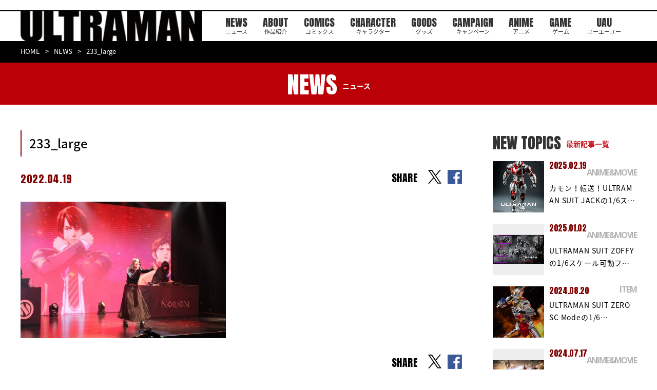

--- FILE ---
content_type: text/html; charset=UTF-8
request_url: https://heros-ultraman.com/news/anime_movie/20220415/post-815-2/attachment/233_large/
body_size: 7432
content:
<!DOCTYPE html>
<html lang="ja">
  <head>
    <meta charset="utf-8">
    <script async src="https://www.googletagmanager.com/gtag/js?id=G-WYPWGMRK3H"></script>
    <script>
      window.dataLayer = window.dataLayer || [];

      function gtag()
      {
        dataLayer.push(arguments);
      }
      gtag('js', new Date());
      gtag('config', 'G-WYPWGMRK3H');
    </script>
    <script type="text/javascript">
      if (navigator.userAgent.indexOf('iPad') > 0)
      {
        document.write('<meta name="viewport" content="width=1380, maximum-scale=2, user-scalable=yes">');
      }
      else
      {
        document.write('<meta name="viewport" content="width=device-width, initial-scale=1,minimum-scale=1, maximum-scale=2, user-scalable=no">');
      }
    </script>
    <!--meta(name="viewport" content="width=device-width,initial-scale=1.0,maximum-scale=1.0,user-scalable=0")-->
    <title>233_large | ULTRAMAN公式サイト</title><meta name='robots' content='index, follow, max-image-preview:large, max-snippet:-1, max-video-preview:-1' />

	<!-- This site is optimized with the Yoast SEO plugin v26.8 - https://yoast.com/product/yoast-seo-wordpress/ -->
	<link rel="canonical" href="https://heros-ultraman.com/news/anime_movie/20220419/post-808-2-2-5-3-2-2-3-2-2-2/attachment/233_large/" />
	<meta property="og:locale" content="ja_JP" />
	<meta property="og:type" content="article" />
	<meta property="og:title" content="233_large | ULTRAMAN公式サイト" />
	<meta property="og:url" content="https://heros-ultraman.com/news/anime_movie/20220419/post-808-2-2-5-3-2-2-3-2-2-2/attachment/233_large/" />
	<meta property="og:site_name" content="ULTRAMAN公式サイト" />
	<meta property="article:publisher" content="https://www.facebook.com/ultraman1101/" />
	<meta property="og:image" content="https://heros-ultraman.com/news/anime_movie/20220419/post-808-2-2-5-3-2-2-3-2-2-2/attachment/233_large" />
	<meta property="og:image:width" content="850" />
	<meta property="og:image:height" content="566" />
	<meta property="og:image:type" content="image/jpeg" />
	<meta name="twitter:card" content="summary_large_image" />
	<meta name="twitter:site" content="@heros_ultraman" />
	<!-- / Yoast SEO plugin. -->


<style id='wp-img-auto-sizes-contain-inline-css' type='text/css'>
img:is([sizes=auto i],[sizes^="auto," i]){contain-intrinsic-size:3000px 1500px}
/*# sourceURL=wp-img-auto-sizes-contain-inline-css */
</style>
<style id='wp-block-library-inline-css' type='text/css'>
:root{--wp-block-synced-color:#7a00df;--wp-block-synced-color--rgb:122,0,223;--wp-bound-block-color:var(--wp-block-synced-color);--wp-editor-canvas-background:#ddd;--wp-admin-theme-color:#007cba;--wp-admin-theme-color--rgb:0,124,186;--wp-admin-theme-color-darker-10:#006ba1;--wp-admin-theme-color-darker-10--rgb:0,107,160.5;--wp-admin-theme-color-darker-20:#005a87;--wp-admin-theme-color-darker-20--rgb:0,90,135;--wp-admin-border-width-focus:2px}@media (min-resolution:192dpi){:root{--wp-admin-border-width-focus:1.5px}}.wp-element-button{cursor:pointer}:root .has-very-light-gray-background-color{background-color:#eee}:root .has-very-dark-gray-background-color{background-color:#313131}:root .has-very-light-gray-color{color:#eee}:root .has-very-dark-gray-color{color:#313131}:root .has-vivid-green-cyan-to-vivid-cyan-blue-gradient-background{background:linear-gradient(135deg,#00d084,#0693e3)}:root .has-purple-crush-gradient-background{background:linear-gradient(135deg,#34e2e4,#4721fb 50%,#ab1dfe)}:root .has-hazy-dawn-gradient-background{background:linear-gradient(135deg,#faaca8,#dad0ec)}:root .has-subdued-olive-gradient-background{background:linear-gradient(135deg,#fafae1,#67a671)}:root .has-atomic-cream-gradient-background{background:linear-gradient(135deg,#fdd79a,#004a59)}:root .has-nightshade-gradient-background{background:linear-gradient(135deg,#330968,#31cdcf)}:root .has-midnight-gradient-background{background:linear-gradient(135deg,#020381,#2874fc)}:root{--wp--preset--font-size--normal:16px;--wp--preset--font-size--huge:42px}.has-regular-font-size{font-size:1em}.has-larger-font-size{font-size:2.625em}.has-normal-font-size{font-size:var(--wp--preset--font-size--normal)}.has-huge-font-size{font-size:var(--wp--preset--font-size--huge)}.has-text-align-center{text-align:center}.has-text-align-left{text-align:left}.has-text-align-right{text-align:right}.has-fit-text{white-space:nowrap!important}#end-resizable-editor-section{display:none}.aligncenter{clear:both}.items-justified-left{justify-content:flex-start}.items-justified-center{justify-content:center}.items-justified-right{justify-content:flex-end}.items-justified-space-between{justify-content:space-between}.screen-reader-text{border:0;clip-path:inset(50%);height:1px;margin:-1px;overflow:hidden;padding:0;position:absolute;width:1px;word-wrap:normal!important}.screen-reader-text:focus{background-color:#ddd;clip-path:none;color:#444;display:block;font-size:1em;height:auto;left:5px;line-height:normal;padding:15px 23px 14px;text-decoration:none;top:5px;width:auto;z-index:100000}html :where(.has-border-color){border-style:solid}html :where([style*=border-top-color]){border-top-style:solid}html :where([style*=border-right-color]){border-right-style:solid}html :where([style*=border-bottom-color]){border-bottom-style:solid}html :where([style*=border-left-color]){border-left-style:solid}html :where([style*=border-width]){border-style:solid}html :where([style*=border-top-width]){border-top-style:solid}html :where([style*=border-right-width]){border-right-style:solid}html :where([style*=border-bottom-width]){border-bottom-style:solid}html :where([style*=border-left-width]){border-left-style:solid}html :where(img[class*=wp-image-]){height:auto;max-width:100%}:where(figure){margin:0 0 1em}html :where(.is-position-sticky){--wp-admin--admin-bar--position-offset:var(--wp-admin--admin-bar--height,0px)}@media screen and (max-width:600px){html :where(.is-position-sticky){--wp-admin--admin-bar--position-offset:0px}}

/*# sourceURL=wp-block-library-inline-css */
</style><style id='global-styles-inline-css' type='text/css'>
:root{--wp--preset--aspect-ratio--square: 1;--wp--preset--aspect-ratio--4-3: 4/3;--wp--preset--aspect-ratio--3-4: 3/4;--wp--preset--aspect-ratio--3-2: 3/2;--wp--preset--aspect-ratio--2-3: 2/3;--wp--preset--aspect-ratio--16-9: 16/9;--wp--preset--aspect-ratio--9-16: 9/16;--wp--preset--color--black: #000000;--wp--preset--color--cyan-bluish-gray: #abb8c3;--wp--preset--color--white: #ffffff;--wp--preset--color--pale-pink: #f78da7;--wp--preset--color--vivid-red: #cf2e2e;--wp--preset--color--luminous-vivid-orange: #ff6900;--wp--preset--color--luminous-vivid-amber: #fcb900;--wp--preset--color--light-green-cyan: #7bdcb5;--wp--preset--color--vivid-green-cyan: #00d084;--wp--preset--color--pale-cyan-blue: #8ed1fc;--wp--preset--color--vivid-cyan-blue: #0693e3;--wp--preset--color--vivid-purple: #9b51e0;--wp--preset--gradient--vivid-cyan-blue-to-vivid-purple: linear-gradient(135deg,rgb(6,147,227) 0%,rgb(155,81,224) 100%);--wp--preset--gradient--light-green-cyan-to-vivid-green-cyan: linear-gradient(135deg,rgb(122,220,180) 0%,rgb(0,208,130) 100%);--wp--preset--gradient--luminous-vivid-amber-to-luminous-vivid-orange: linear-gradient(135deg,rgb(252,185,0) 0%,rgb(255,105,0) 100%);--wp--preset--gradient--luminous-vivid-orange-to-vivid-red: linear-gradient(135deg,rgb(255,105,0) 0%,rgb(207,46,46) 100%);--wp--preset--gradient--very-light-gray-to-cyan-bluish-gray: linear-gradient(135deg,rgb(238,238,238) 0%,rgb(169,184,195) 100%);--wp--preset--gradient--cool-to-warm-spectrum: linear-gradient(135deg,rgb(74,234,220) 0%,rgb(151,120,209) 20%,rgb(207,42,186) 40%,rgb(238,44,130) 60%,rgb(251,105,98) 80%,rgb(254,248,76) 100%);--wp--preset--gradient--blush-light-purple: linear-gradient(135deg,rgb(255,206,236) 0%,rgb(152,150,240) 100%);--wp--preset--gradient--blush-bordeaux: linear-gradient(135deg,rgb(254,205,165) 0%,rgb(254,45,45) 50%,rgb(107,0,62) 100%);--wp--preset--gradient--luminous-dusk: linear-gradient(135deg,rgb(255,203,112) 0%,rgb(199,81,192) 50%,rgb(65,88,208) 100%);--wp--preset--gradient--pale-ocean: linear-gradient(135deg,rgb(255,245,203) 0%,rgb(182,227,212) 50%,rgb(51,167,181) 100%);--wp--preset--gradient--electric-grass: linear-gradient(135deg,rgb(202,248,128) 0%,rgb(113,206,126) 100%);--wp--preset--gradient--midnight: linear-gradient(135deg,rgb(2,3,129) 0%,rgb(40,116,252) 100%);--wp--preset--font-size--small: 13px;--wp--preset--font-size--medium: 20px;--wp--preset--font-size--large: 36px;--wp--preset--font-size--x-large: 42px;--wp--preset--spacing--20: 0.44rem;--wp--preset--spacing--30: 0.67rem;--wp--preset--spacing--40: 1rem;--wp--preset--spacing--50: 1.5rem;--wp--preset--spacing--60: 2.25rem;--wp--preset--spacing--70: 3.38rem;--wp--preset--spacing--80: 5.06rem;--wp--preset--shadow--natural: 6px 6px 9px rgba(0, 0, 0, 0.2);--wp--preset--shadow--deep: 12px 12px 50px rgba(0, 0, 0, 0.4);--wp--preset--shadow--sharp: 6px 6px 0px rgba(0, 0, 0, 0.2);--wp--preset--shadow--outlined: 6px 6px 0px -3px rgb(255, 255, 255), 6px 6px rgb(0, 0, 0);--wp--preset--shadow--crisp: 6px 6px 0px rgb(0, 0, 0);}:where(.is-layout-flex){gap: 0.5em;}:where(.is-layout-grid){gap: 0.5em;}body .is-layout-flex{display: flex;}.is-layout-flex{flex-wrap: wrap;align-items: center;}.is-layout-flex > :is(*, div){margin: 0;}body .is-layout-grid{display: grid;}.is-layout-grid > :is(*, div){margin: 0;}:where(.wp-block-columns.is-layout-flex){gap: 2em;}:where(.wp-block-columns.is-layout-grid){gap: 2em;}:where(.wp-block-post-template.is-layout-flex){gap: 1.25em;}:where(.wp-block-post-template.is-layout-grid){gap: 1.25em;}.has-black-color{color: var(--wp--preset--color--black) !important;}.has-cyan-bluish-gray-color{color: var(--wp--preset--color--cyan-bluish-gray) !important;}.has-white-color{color: var(--wp--preset--color--white) !important;}.has-pale-pink-color{color: var(--wp--preset--color--pale-pink) !important;}.has-vivid-red-color{color: var(--wp--preset--color--vivid-red) !important;}.has-luminous-vivid-orange-color{color: var(--wp--preset--color--luminous-vivid-orange) !important;}.has-luminous-vivid-amber-color{color: var(--wp--preset--color--luminous-vivid-amber) !important;}.has-light-green-cyan-color{color: var(--wp--preset--color--light-green-cyan) !important;}.has-vivid-green-cyan-color{color: var(--wp--preset--color--vivid-green-cyan) !important;}.has-pale-cyan-blue-color{color: var(--wp--preset--color--pale-cyan-blue) !important;}.has-vivid-cyan-blue-color{color: var(--wp--preset--color--vivid-cyan-blue) !important;}.has-vivid-purple-color{color: var(--wp--preset--color--vivid-purple) !important;}.has-black-background-color{background-color: var(--wp--preset--color--black) !important;}.has-cyan-bluish-gray-background-color{background-color: var(--wp--preset--color--cyan-bluish-gray) !important;}.has-white-background-color{background-color: var(--wp--preset--color--white) !important;}.has-pale-pink-background-color{background-color: var(--wp--preset--color--pale-pink) !important;}.has-vivid-red-background-color{background-color: var(--wp--preset--color--vivid-red) !important;}.has-luminous-vivid-orange-background-color{background-color: var(--wp--preset--color--luminous-vivid-orange) !important;}.has-luminous-vivid-amber-background-color{background-color: var(--wp--preset--color--luminous-vivid-amber) !important;}.has-light-green-cyan-background-color{background-color: var(--wp--preset--color--light-green-cyan) !important;}.has-vivid-green-cyan-background-color{background-color: var(--wp--preset--color--vivid-green-cyan) !important;}.has-pale-cyan-blue-background-color{background-color: var(--wp--preset--color--pale-cyan-blue) !important;}.has-vivid-cyan-blue-background-color{background-color: var(--wp--preset--color--vivid-cyan-blue) !important;}.has-vivid-purple-background-color{background-color: var(--wp--preset--color--vivid-purple) !important;}.has-black-border-color{border-color: var(--wp--preset--color--black) !important;}.has-cyan-bluish-gray-border-color{border-color: var(--wp--preset--color--cyan-bluish-gray) !important;}.has-white-border-color{border-color: var(--wp--preset--color--white) !important;}.has-pale-pink-border-color{border-color: var(--wp--preset--color--pale-pink) !important;}.has-vivid-red-border-color{border-color: var(--wp--preset--color--vivid-red) !important;}.has-luminous-vivid-orange-border-color{border-color: var(--wp--preset--color--luminous-vivid-orange) !important;}.has-luminous-vivid-amber-border-color{border-color: var(--wp--preset--color--luminous-vivid-amber) !important;}.has-light-green-cyan-border-color{border-color: var(--wp--preset--color--light-green-cyan) !important;}.has-vivid-green-cyan-border-color{border-color: var(--wp--preset--color--vivid-green-cyan) !important;}.has-pale-cyan-blue-border-color{border-color: var(--wp--preset--color--pale-cyan-blue) !important;}.has-vivid-cyan-blue-border-color{border-color: var(--wp--preset--color--vivid-cyan-blue) !important;}.has-vivid-purple-border-color{border-color: var(--wp--preset--color--vivid-purple) !important;}.has-vivid-cyan-blue-to-vivid-purple-gradient-background{background: var(--wp--preset--gradient--vivid-cyan-blue-to-vivid-purple) !important;}.has-light-green-cyan-to-vivid-green-cyan-gradient-background{background: var(--wp--preset--gradient--light-green-cyan-to-vivid-green-cyan) !important;}.has-luminous-vivid-amber-to-luminous-vivid-orange-gradient-background{background: var(--wp--preset--gradient--luminous-vivid-amber-to-luminous-vivid-orange) !important;}.has-luminous-vivid-orange-to-vivid-red-gradient-background{background: var(--wp--preset--gradient--luminous-vivid-orange-to-vivid-red) !important;}.has-very-light-gray-to-cyan-bluish-gray-gradient-background{background: var(--wp--preset--gradient--very-light-gray-to-cyan-bluish-gray) !important;}.has-cool-to-warm-spectrum-gradient-background{background: var(--wp--preset--gradient--cool-to-warm-spectrum) !important;}.has-blush-light-purple-gradient-background{background: var(--wp--preset--gradient--blush-light-purple) !important;}.has-blush-bordeaux-gradient-background{background: var(--wp--preset--gradient--blush-bordeaux) !important;}.has-luminous-dusk-gradient-background{background: var(--wp--preset--gradient--luminous-dusk) !important;}.has-pale-ocean-gradient-background{background: var(--wp--preset--gradient--pale-ocean) !important;}.has-electric-grass-gradient-background{background: var(--wp--preset--gradient--electric-grass) !important;}.has-midnight-gradient-background{background: var(--wp--preset--gradient--midnight) !important;}.has-small-font-size{font-size: var(--wp--preset--font-size--small) !important;}.has-medium-font-size{font-size: var(--wp--preset--font-size--medium) !important;}.has-large-font-size{font-size: var(--wp--preset--font-size--large) !important;}.has-x-large-font-size{font-size: var(--wp--preset--font-size--x-large) !important;}
/*# sourceURL=global-styles-inline-css */
</style>

<style id='classic-theme-styles-inline-css' type='text/css'>
/*! This file is auto-generated */
.wp-block-button__link{color:#fff;background-color:#32373c;border-radius:9999px;box-shadow:none;text-decoration:none;padding:calc(.667em + 2px) calc(1.333em + 2px);font-size:1.125em}.wp-block-file__button{background:#32373c;color:#fff;text-decoration:none}
/*# sourceURL=/wp-includes/css/classic-themes.min.css */
</style>
    <link rel="shortcut icon" href="/assets/images/common/favicon.ico" type="image/vnd.microsoft.icon">
    <link rel="icon" href="/assets/images/common/favicon.ico" type="image/vnd.microsoft.icon">
    <link rel="apple-touch-icon" href="/assets/images/apple-touch-icon.png">
    <link rel="apple-touch-icon" sizes="57x57" href="/assets/images/common/apple-touch-icon-57x57.png">
    <link rel="apple-touch-icon" sizes="72x72" href="/assets/images/common/apple-touch-icon-72x72.png">
    <link rel="apple-touch-icon" sizes="76x76" href="/assets/images/common/apple-touch-icon-76x76.png">
    <link rel="apple-touch-icon" sizes="114x114" href="/assets/images/common/apple-touch-icon-114x114.png">
    <link rel="apple-touch-icon" sizes="120x120" href="/assets/images/common/apple-touch-icon-120x120.png">
    <link rel="apple-touch-icon" sizes="144x144" href="/assets/images/common/apple-touch-icon-144x144.png">
    <link rel="apple-touch-icon" sizes="152x152" href="/assets/images/common/apple-touch-icon-152x152.png">
    <link rel="apple-touch-icon" sizes="180x180" href="/assets/images/common/apple-touch-icon-180x180.png">
    <link href="https://fonts.googleapis.com/css?family=Anton" rel="stylesheet">
    <link href="https://fonts.googleapis.com/css?family=Open+Sans:700" rel="stylesheet">
    <link href="https://fonts.googleapis.com/earlyaccess/notosansjapanese.css" rel="stylesheet">
    <link href="https://fonts.googleapis.com/css?family=Raleway:500i" rel="stylesheet">
    <link href="https://fonts.googleapis.com/css2?family=Oswald:wght@600&display=swap" rel="stylesheet">
    <link rel="stylesheet" href="/assets/css/lib/jquery.bxslider.min.css">
    <link rel="stylesheet" href="/assets/css/news/style.css">
    <!--[if lt IE 9]><script src="/common/js/html5shiv.js"></script><script src="http://css3-mediaqueries-js.googlecode.com/svn/trunk/css3-mediaqueries.js"></script><script src="/common/js/selectivizr-min.js"></script><![endif]-->
    <script>
      (function(i, s, o, g, r, a, m)
      {
        i['GoogleAnalyticsObject'] = r;
        i[r] = i[r] || function()
        {
          (i[r].q = i[r].q || []).push(arguments)
        }, i[r].l = 1 * new Date();
        a = s.createElement(o),
          m = s.getElementsByTagName(o)[0];
        a.async = 1;
        a.src = g;
        m.parentNode.insertBefore(a, m)
      })(window, document, 'script', '//www.google-analytics.com/analytics.js', 'ga');
      ga('create', 'UA-55765085-1', 'auto');
      ga('require', 'displayfeatures');
      ga('send', 'pageview');
    </script>
  </head>
  <body>
    <div id="fb-root"></div>
    <script>
      (function(d, s, id)
      {
        var js, fjs = d.getElementsByTagName(s)[0];
        if (d.getElementById(id)) return;
        js = d.createElement(s);
        js.id = id;
        js.src = 'https://connect.facebook.net/ja_JP/sdk.js#xfbml=1&version=v2.11&appId=108787436296218';
        fjs.parentNode.insertBefore(js, fjs);
      }(document, 'script', 'facebook-jssdk'));
    </script><header id="st-Header" class="st-Header">
  <div class="st-Header_Inner">
    <h1 class="st-Header_Logo"><a href="/"><img src="/assets/images/common/header/logo_ultraman.png" width="366" height="64" alt="ULTRAMAN" /></a></h1>
    <nav class="st-Header_Nav">
      <ul class="list">
        <li class="item sp_ib"><a href="/"></a></li>
        <li class="item"><a href="/news/">NEWS<span>ニュース</span></a></li>
        <li class="item"><a href="/about/">ABOUT<span>作品紹介</span></a></li>
        <li class="item"><a href="/comics/">COMICS<span>コミックス</span></a></li>
        <li class="item"><a href="/character/">CHARACTER<span>キャラクター</span></a></li>
        <li class="item"><a href="/goods/">GOODS<span>グッズ</span></a></li>
        <li class="item"><a href="/campaign/">CAMPAIGN<span>キャンペーン</span></a></li>
        <li class="item"><a href="http://anime.heros-ultraman.com/" target="_blank">ANIME<span>アニメ</span></a></li>
        <li class="item"><a href="https://game.heros-ultraman.com/" target="_blank">GAME<span>ゲーム</span></a></li>
        <li class="item"><a href="/uau/">UAU<span>ユーエーユー</span></a></li>
      </ul>
    </nav>
    <div class="st-Header_Social">
      <p>OFFICIAL</p>
      <ul class="list">
        <li class="item"><a href="https://twitter.com/heros_ultraman" target="_blank"><img src="/assets/images/common/header/icon_x.png" width="38" height="39" alt="x" /></a></li>
      </ul>
    </div>
  </div>
</header><div class="sub-Breadcrumb">
      <div class="sub-Breadcrumb_Inner">
        <ul class="list">
          <li><a href="/">HOME</a></li>
          <li><a href="/news/">NEWS</a></li>
          <li>233_large</li>
        </ul>
      </div>
    </div>
    <div class="sub-Heading">
      <div class="sub-Heading_Inner">
        <h2>NEWS<span>ニュース</span></h2>
      </div>
    </div>
    <div class="sub-Container">
      <div class="sub-News_Detail">
        <div class="inner">
          <article class="body">
            <h3 class="heading">233_large</h3>
            <div class="info">
              <p class="date">2022.04.19</p>
              <p class="category"><span class="category-Inner"></span></p>
              <div class="share top">
                <div class="text">SHARE</div>
                <ul>
                  <li class="item"><a href="https://twitter.com/intent/tweet?url=https://heros-ultraman.com/news/anime_movie/20220415/post-815-2/attachment/233_large/&amp;text=233_large" target="_blank" rel="noopener noreferrer"></a></li>
                  <li class="item"><a href="http://www.facebook.com/share.php?u=https://heros-ultraman.com/news/anime_movie/20220415/post-815-2/attachment/233_large/" target="_blank" rel="noopener noreferrer"></a></li>
                </ul>
              </div>
            </div><div class="content"><p class="attachment"><a href='https://heros-ultraman.com/wp-content/uploads/2022/04/233_large.jpg'><img fetchpriority="high" decoding="async" width="400" height="266" src="https://heros-ultraman.com/wp-content/uploads/2022/04/233_large-400x266.jpg" class="attachment-medium size-medium" alt="" srcset="https://heros-ultraman.com/wp-content/uploads/2022/04/233_large-400x266.jpg 400w, https://heros-ultraman.com/wp-content/uploads/2022/04/233_large-600x400.jpg 600w, https://heros-ultraman.com/wp-content/uploads/2022/04/233_large-768x511.jpg 768w, https://heros-ultraman.com/wp-content/uploads/2022/04/233_large-624x416.jpg 624w, https://heros-ultraman.com/wp-content/uploads/2022/04/233_large.jpg 850w" sizes="(max-width: 400px) 100vw, 400px" /></a></p>
</div>
            <div class="share bottom">
              <div class="text">SHARE</div>
              <ul>
                <li class="item"><a href="https://twitter.com/intent/tweet?url=https://heros-ultraman.com/news/anime_movie/20220415/post-815-2/attachment/233_large/&amp;text=233_large" target="_blank" rel="noopener noreferrer"></a></li>
                <li class="item"><a href="http://www.facebook.com/share.php?u=https://heros-ultraman.com/news/anime_movie/20220415/post-815-2/attachment/233_large/" target="_blank" rel="noopener noreferrer"></a></li>
              </ul>
            </div>
            <div class="btn"><a href="/news/">一覧へ戻る</a></div>
          </article>
          <aside class="side">
            <h4 class="heading">NEW TOPICS<span>最新記事一覧</span></h4>
            <ul class="list"><li class="item">
                <div class="thumbnail"><a href="https://heros-ultraman.com/news/anime_movie/20250219/post-886"><img width="624" height="780" src="https://heros-ultraman.com/wp-content/uploads/2025/02/FigZero_ULTRAMAN_SUIT_JACK-Anime-Version_02-624x780.jpg" class="attachment-post-thumbnail size-post-thumbnail wp-post-image" alt="" decoding="async" loading="lazy" srcset="https://heros-ultraman.com/wp-content/uploads/2025/02/FigZero_ULTRAMAN_SUIT_JACK-Anime-Version_02-624x780.jpg 624w, https://heros-ultraman.com/wp-content/uploads/2025/02/FigZero_ULTRAMAN_SUIT_JACK-Anime-Version_02-400x500.jpg 400w, https://heros-ultraman.com/wp-content/uploads/2025/02/FigZero_ULTRAMAN_SUIT_JACK-Anime-Version_02-600x750.jpg 600w, https://heros-ultraman.com/wp-content/uploads/2025/02/FigZero_ULTRAMAN_SUIT_JACK-Anime-Version_02-768x960.jpg 768w, https://heros-ultraman.com/wp-content/uploads/2025/02/FigZero_ULTRAMAN_SUIT_JACK-Anime-Version_02-1229x1536.jpg 1229w, https://heros-ultraman.com/wp-content/uploads/2025/02/FigZero_ULTRAMAN_SUIT_JACK-Anime-Version_02-1638x2048.jpg 1638w, https://heros-ultraman.com/wp-content/uploads/2025/02/FigZero_ULTRAMAN_SUIT_JACK-Anime-Version_02-scaled.jpg 2048w" sizes="auto, (max-width: 624px) 100vw, 624px" /></a></div>
                <p class="date">2025.02.19</p>
                <p class="category">ANIME&amp;MOVIE</p>
                <p class="title"><a href="https://heros-ultraman.com/news/anime_movie/20250219/post-886">カモン！転送！ULTRAMAN SUIT JACKの1/6ス…</a></p>
              </li><li class="item">
                <div class="thumbnail"><a href="https://heros-ultraman.com/news/anime_movie/20250102/post-885"><img width="624" height="351" src="https://heros-ultraman.com/wp-content/uploads/2024/12/FigZero_ULTRAMAN_1_6_ULTRAMAN-SUIT-ZOFFY-Stealth-Version_99-624x351.jpg" class="attachment-post-thumbnail size-post-thumbnail wp-post-image" alt="" decoding="async" loading="lazy" srcset="https://heros-ultraman.com/wp-content/uploads/2024/12/FigZero_ULTRAMAN_1_6_ULTRAMAN-SUIT-ZOFFY-Stealth-Version_99-624x351.jpg 624w, https://heros-ultraman.com/wp-content/uploads/2024/12/FigZero_ULTRAMAN_1_6_ULTRAMAN-SUIT-ZOFFY-Stealth-Version_99-400x225.jpg 400w, https://heros-ultraman.com/wp-content/uploads/2024/12/FigZero_ULTRAMAN_1_6_ULTRAMAN-SUIT-ZOFFY-Stealth-Version_99-600x338.jpg 600w, https://heros-ultraman.com/wp-content/uploads/2024/12/FigZero_ULTRAMAN_1_6_ULTRAMAN-SUIT-ZOFFY-Stealth-Version_99-768x432.jpg 768w, https://heros-ultraman.com/wp-content/uploads/2024/12/FigZero_ULTRAMAN_1_6_ULTRAMAN-SUIT-ZOFFY-Stealth-Version_99-1536x864.jpg 1536w, https://heros-ultraman.com/wp-content/uploads/2024/12/FigZero_ULTRAMAN_1_6_ULTRAMAN-SUIT-ZOFFY-Stealth-Version_99-2048x1152.jpg 2048w" sizes="auto, (max-width: 624px) 100vw, 624px" /></a></div>
                <p class="date">2025.01.02</p>
                <p class="category">ANIME&amp;MOVIE</p>
                <p class="title"><a href="https://heros-ultraman.com/news/anime_movie/20250102/post-885">ULTRAMAN SUIT ZOFFYの1/6スケール可動フ…</a></p>
              </li><li class="item">
                <div class="thumbnail"><a href="https://heros-ultraman.com/news/item/20240819/post-905"><img width="624" height="780" src="https://heros-ultraman.com/wp-content/uploads/2024/06/FigZero_1_6_ULTRAMAN_SUIT_ZERO_SC_Mode_08-624x780.jpg" class="attachment-post-thumbnail size-post-thumbnail wp-post-image" alt="" decoding="async" loading="lazy" srcset="https://heros-ultraman.com/wp-content/uploads/2024/06/FigZero_1_6_ULTRAMAN_SUIT_ZERO_SC_Mode_08-624x780.jpg 624w, https://heros-ultraman.com/wp-content/uploads/2024/06/FigZero_1_6_ULTRAMAN_SUIT_ZERO_SC_Mode_08-400x500.jpg 400w, https://heros-ultraman.com/wp-content/uploads/2024/06/FigZero_1_6_ULTRAMAN_SUIT_ZERO_SC_Mode_08-600x750.jpg 600w, https://heros-ultraman.com/wp-content/uploads/2024/06/FigZero_1_6_ULTRAMAN_SUIT_ZERO_SC_Mode_08-768x960.jpg 768w, https://heros-ultraman.com/wp-content/uploads/2024/06/FigZero_1_6_ULTRAMAN_SUIT_ZERO_SC_Mode_08-1229x1536.jpg 1229w, https://heros-ultraman.com/wp-content/uploads/2024/06/FigZero_1_6_ULTRAMAN_SUIT_ZERO_SC_Mode_08-1638x2048.jpg 1638w, https://heros-ultraman.com/wp-content/uploads/2024/06/FigZero_1_6_ULTRAMAN_SUIT_ZERO_SC_Mode_08-scaled.jpg 2048w" sizes="auto, (max-width: 624px) 100vw, 624px" /></a></div>
                <p class="date">2024.08.20</p>
                <p class="category">ITEM</p>
                <p class="title"><a href="https://heros-ultraman.com/news/item/20240819/post-905">ULTRAMAN SUIT ZERO SC Modeの1/6…</a></p>
              </li><li class="item">
                <div class="thumbnail"><a href="https://heros-ultraman.com/news/item/20240717/post-904"><img width="624" height="352" src="https://heros-ultraman.com/wp-content/uploads/2024/07/acd1f665c89eb1d593af36a93d86ecd9-624x352.jpg" class="attachment-post-thumbnail size-post-thumbnail wp-post-image" alt="" decoding="async" loading="lazy" srcset="https://heros-ultraman.com/wp-content/uploads/2024/07/acd1f665c89eb1d593af36a93d86ecd9-624x352.jpg 624w, https://heros-ultraman.com/wp-content/uploads/2024/07/acd1f665c89eb1d593af36a93d86ecd9-400x226.jpg 400w, https://heros-ultraman.com/wp-content/uploads/2024/07/acd1f665c89eb1d593af36a93d86ecd9-600x338.jpg 600w, https://heros-ultraman.com/wp-content/uploads/2024/07/acd1f665c89eb1d593af36a93d86ecd9-768x433.jpg 768w, https://heros-ultraman.com/wp-content/uploads/2024/07/acd1f665c89eb1d593af36a93d86ecd9-1536x866.jpg 1536w, https://heros-ultraman.com/wp-content/uploads/2024/07/acd1f665c89eb1d593af36a93d86ecd9-2048x1155.jpg 2048w" sizes="auto, (max-width: 624px) 100vw, 624px" /></a></div>
                <p class="date">2024.07.17</p>
                <p class="category">ANIME&amp;MOVIE</p>
                <p class="title"><a href="https://heros-ultraman.com/news/item/20240717/post-904">『アース・リバイバル』× 『ULTRAMAN』のコラボレーシ…</a></p>
              </li><li class="item">
                <div class="thumbnail"><a href="https://heros-ultraman.com/news/item/20240610/post-903"><img width="624" height="351" src="https://heros-ultraman.com/wp-content/uploads/2024/06/FigZero_1_6_ULTRAMAN-SUIT-C-TYPE_99-624x351.jpg" class="attachment-post-thumbnail size-post-thumbnail wp-post-image" alt="" decoding="async" loading="lazy" srcset="https://heros-ultraman.com/wp-content/uploads/2024/06/FigZero_1_6_ULTRAMAN-SUIT-C-TYPE_99-624x351.jpg 624w, https://heros-ultraman.com/wp-content/uploads/2024/06/FigZero_1_6_ULTRAMAN-SUIT-C-TYPE_99-400x225.jpg 400w, https://heros-ultraman.com/wp-content/uploads/2024/06/FigZero_1_6_ULTRAMAN-SUIT-C-TYPE_99-600x338.jpg 600w, https://heros-ultraman.com/wp-content/uploads/2024/06/FigZero_1_6_ULTRAMAN-SUIT-C-TYPE_99-768x432.jpg 768w, https://heros-ultraman.com/wp-content/uploads/2024/06/FigZero_1_6_ULTRAMAN-SUIT-C-TYPE_99-1536x864.jpg 1536w, https://heros-ultraman.com/wp-content/uploads/2024/06/FigZero_1_6_ULTRAMAN-SUIT-C-TYPE_99-2048x1152.jpg 2048w" sizes="auto, (max-width: 624px) 100vw, 624px" /></a></div>
                <p class="date">2024.06.13</p>
                <p class="category">ITEM</p>
                <p class="title"><a href="https://heros-ultraman.com/news/item/20240610/post-903">ULTRAMAN SUIT C-TYPEのthreezero…</a></p>
              </li></ul>
          </aside>
        </div>
      </div>
    </div>
    <div class="sw-Btn_Top">
      <div class="inner"><a href="#" class="">
          <figure><img src="/assets/images/common/icon_top.png" width="28" height="28" alt="">
            <figcaption>PAGE TOP</figcaption>
          </figure>
        </a></div>
    </div><footer id="st-Footer" class="st-Footer">
  <div class="st-Footer_Inner">
    <div class="st-Footer_Bnr">
      <ul id="st-Footer_Slider" class="list"><li class="item"><a href="https://viewer.heros-web.com/" target="_blank"><img width="548" height="120" src="https://heros-ultraman.com/wp-content/uploads/2021/06/bnr_comiplex.jpg" class="attachment-full size-full" alt="" decoding="async" loading="lazy" srcset="https://heros-ultraman.com/wp-content/uploads/2021/06/bnr_comiplex.jpg 548w, https://heros-ultraman.com/wp-content/uploads/2021/06/bnr_comiplex-400x88.jpg 400w" sizes="auto, (max-width: 548px) 100vw, 548px" /></a></li><li class="item"><a href="http://m-78.jp/" target="_blank"><img width="274" height="60" src="https://heros-ultraman.com/wp-content/uploads/2017/11/19d6dcafb6c685ff675e7aa897eb4022.png" class="attachment-full size-full" alt="" decoding="async" loading="lazy" /></a></li><li class="item"><a href="https://twitter.com/nadegata_circus" target="_blank"><img width="274" height="60" src="https://heros-ultraman.com/wp-content/uploads/2017/11/f6f19f9959ef7e081b8e50c5c2eafc8e.png" class="attachment-full size-full" alt="" decoding="async" loading="lazy" /></a></li><li class="item"><a href="http://anime.heros-ultraman.com/" target="_blank"><img width="274" height="60" src="https://heros-ultraman.com/wp-content/uploads/2020/03/b9192da992c7afe07801fab13821768d.png" class="attachment-full size-full" alt="" decoding="async" loading="lazy" /></a></li></ul>
    </div>
    <div class="st-Footer_Share">
      <p>SHARE</p>
      <ul class="list">
        <li class="item"><a href="https://twitter.com/intent/tweet?url=https://heros-ultraman.com/&amp;text=ULTRAMAN%E5%85%AC%E5%BC%8F%E3%82%B5%E3%82%A4%E3%83%88%20%7C%20%E3%83%92%E3%83%BC%E3%83%AD%E3%83%BC%E3%82%BA%E9%80%A3%E8%BC%89%E4%B8%AD%E3%81%AE%E6%BC%AB%E7%94%BBULTRAMAN%28%E3%82%A6%E3%83%AB%E3%83%88%E3%83%A9%E3%83%9E%E3%83%B3%29%E3%81%AE%E7%B7%8F%E5%90%88%E3%83%9D%E3%83%BC%E3%82%BF%E3%83%AB" target="_blank" rel="noopener noreferrer"><img src="/assets/images/common/footer/icon_x.png" width="50" height="51" alt="x" /></a></li>
        <li class="item"><a href="http://line.me/R/msg/text/?ULTRAMAN公式サイト | ヒーローズ連載中の漫画ULTRAMAN(ウルトラマン)の総合ポータル%0D%0Ahttp://heros-ultraman.com/" target="_blank" rel="noopener noreferrer"><img src="/assets/images/common/footer/icon_line.png" width="48" height="46" alt="LINE" /></a></li>
      </ul>
    </div>
    <div class="st-Footer_Links">
      <ul class="list">
        <li class="item"><a href="https://www.heros-pub.co.jp/company/cc10644.html" target="_blank">会社概要</a></li>
        <li class="item"><a href="https://www.heros-web.com/privacy/" target="_blank">プライバシーポリシー</a></li>
      </ul>
    </div>
    <div class="st-Footer_Copyright">
      <p> &copy;円谷プロ　&copy;HERO’S INC. All Rights Reserved</p>
    </div>
  </div>
</footer><div id="sw-Bnr_Footer" class="sw-Bnr_Footer">
      <div class="inner"><a href="https://www.heros-web.com/works/viewer/ultraman_001-003/" target="_blank"><img src="https://heros-ultraman.com/wp-content/uploads/2024/01/follow_pc.png" class="pc_b"><img src="https://heros-ultraman.com/wp-content/uploads/2024/01/follow_sp.png" class="sp_b"></a></div>
    </div><script src="https://ajax.googleapis.com/ajax/libs/jquery/1.9.1/jquery.min.js"></script>
    <script src="/assets/js/lib/jquery.bxslider.min.js"></script>
    <script src="https://cdn.jsdelivr.net/gh/cferdinandi/smooth-scroll@15.0.0/dist/smooth-scroll.polyfills.min.js"></script>
    <script src="/assets/js/lib/jquery.tile.js"></script>
    <script src="/assets/js/common/script.js"></script><script type="speculationrules">
{"prefetch":[{"source":"document","where":{"and":[{"href_matches":"/*"},{"not":{"href_matches":["/wp-*.php","/wp-admin/*","/wp-content/uploads/*","/wp-content/*","/wp-content/plugins/*","/wp-content/themes/heros-ultraman/*","/*\\?(.+)"]}},{"not":{"selector_matches":"a[rel~=\"nofollow\"]"}},{"not":{"selector_matches":".no-prefetch, .no-prefetch a"}}]},"eagerness":"conservative"}]}
</script>
  </body>
</html>

--- FILE ---
content_type: application/javascript
request_url: https://heros-ultraman.com/assets/js/common/script.js
body_size: 1531
content:
!function(i){var t={};function e(s){if(t[s])return t[s].exports;var n=t[s]={i:s,l:!1,exports:{}};return i[s].call(n.exports,n,n.exports,e),n.l=!0,n.exports}e.m=i,e.c=t,e.d=function(i,t,s){e.o(i,t)||Object.defineProperty(i,t,{enumerable:!0,get:s})},e.r=function(i){"undefined"!=typeof Symbol&&Symbol.toStringTag&&Object.defineProperty(i,Symbol.toStringTag,{value:"Module"}),Object.defineProperty(i,"__esModule",{value:!0})},e.t=function(i,t){if(1&t&&(i=e(i)),8&t)return i;if(4&t&&"object"==typeof i&&i&&i.__esModule)return i;var s=Object.create(null);if(e.r(s),Object.defineProperty(s,"default",{enumerable:!0,value:i}),2&t&&"string"!=typeof i)for(var n in i)e.d(s,n,function(t){return i[t]}.bind(null,n));return s},e.n=function(i){var t=i&&i.__esModule?function(){return i.default}:function(){return i};return e.d(t,"a",t),t},e.o=function(i,t){return Object.prototype.hasOwnProperty.call(i,t)},e.p="",e(e.s=0)}([function(i,t){function e(i,t,e){return t in i?Object.defineProperty(i,t,{value:e,enumerable:!0,configurable:!0,writable:!0}):i[t]=e,i}var s=$(window),n=!1,r=s.width();function l(){}$("a[href^=#]").click((function(){var i=$(this).attr("href"),t=$("#"==i||""==i?"html":i).offset().top;return $("html, body").animate({scrollTop:t},1e3,"swing"),!1})),l.prototype.init=function(i,t){var s;this.config=(e(s={auto:!0,infiniteLoop:!0,responsive:!0,speed:700,moveSlides:1,pager:!1},"moveSlides",1),e(s,"pause",5e3),e(s,"onSlideAfter",(function(){n.startAuto()})),s),$.extend(this.config,t);var n=$(i).bxSlider(this.config)};var o={slideWidth:275,slideMargin:10,minSlides:4,maxSlides:4,preventDefaultSwipeX:!1,touchEnabled:!1},a={slideWidth:275,slideMargin:10,minSlides:2,maxSlides:2};r>767?(new l).init("#st-Footer_Slider",o):(new l).init("#st-Footer_Slider",a);var d={slideWidth:290,slideMargin:12.5,controls:!1,minSlides:4,maxSlides:4,auto:!1,preventDefaultSwipeX:!1,touchEnabled:!1},u={};r>767?(new l).init("#idx-Bnr_List",d):(new l).init("#idx-Bnr_List",u);var c={slideWidth:471};r>767?(new l).init(".sub-Comics_Detail .slider .list",c):(new l).init(".sub-Comics_Detail .slider .list",{});var f={slideWidth:140,slideMargin:20,minSlides:6,maxSlides:6,preventDefaultSwipeX:!1,touchEnabled:!1,auto:!1},b={slideWidth:140,slideMargin:10,minSlides:3,maxSlides:3,preventDefaultSwipeX:!1,touchEnabled:!1,auto:!1};r>767?(new l).init("#sub-Comics_List .slider",f):(new l).init("#sub-Comics_List .slider",b);r>767?($(".sub-Comics_List .list li .title").tile(4),$(".sub-Trial_List .list li .title").tile(3)):($(".sub-Comics_List .list li .title").tile(2),$(".sub-Trial_List .list li .thumbnail").css("height",""),$(".sub-Trial_List .list li .title").css("height","")),$(".sub-Goods_Status").find("li").not(":first-child").each((function(){var i=$(this).children("a").attr("href");if(-1!=i.indexOf("#038;")){var t=i.substring(0,i.indexOf("#038;"));$(this).children("a").attr("href",t)}window.location.search==i.substring(i.indexOf("?"),i.indexOf("#038;"))?$(this).addClass("current"):$(this).removeClass("current")})),window.addEventListener("load",(function(){var i=$("#st-Header"),t=$("#sw-Bnr_Footer"),e=t.outerHeight(!0);if(r>767);else if(i.hasClass("fixed"))var n=i.outerHeight(!0)+10;else n=i.outerHeight(!0);$("body").css({paddingTop:n,paddingBottom:e}),t.css({display:"block",bottom:-e}),s.scroll((function(){$(this).scrollTop()>0?$("#st-Header").css("marginTop",0).addClass("fixed"):$("#st-Header").css("marginTop","").removeClass("fixed"),$(this).scrollTop()>100?t.addClass("fixed").css("bottom",0):t.removeClass("fixed").css("bottom",-e)}))}));var h=$("#facebook").html();window.addEventListener("resize",(function(){var i=$(window).width();!1!==n&&clearTimeout(n),n=setTimeout((function(){if(r!==i){$("#facebook").html(h),window.FB.XFBML.parse();var t=$("#st-Header"),e=$("#sw-Bnr_Footer").outerHeight(!0);if(i>767){$("body").css({paddingTop:0,paddingBottom:e}),(new l).init("#st-Footer_Slider",o),(new l).init("#idx-Bnr_List",d),(new l).init(".sub-Comics_Detail .slider .list",c),(new l).init("#sub-Comics_List .slider",f),$(".sub-Comics_List .list li .title").tile(4),$(".sub-Trial_List .list li .title").tile(3)}else{if(t.hasClass("fixed"))var s=t.outerHeight(!0)+10;else s=t.outerHeight(!0);$("body").css({paddingTop:s,paddingBottom:e}),(new l).init("#st-Footer_Slider",a),(new l).init("#idx-Bnr_List",u),(new l).init(".sub-Comics_Detail .slider .list",c),(new l).init("#sub-Comics_List .slider",b),$(".sub-Comics_List .list li .title").tile(2),$(".sub-Trial_List .list li .title").css("height","")}}r=i}),200)})),$(".sub-Uau_Detail .tab_List").find("li").each((function(){$(this).on("click",(function(){var i=$(".sub-Uau_Detail .img-List").find(".current"),t=$(".sub-Uau_Detail .tab_List").find(".current");i.removeClass("current"),t.removeClass("current"),$(this).addClass("current");var e=$(this).index(".sub-Uau_Detail .tab_List li");$(".sub-Uau_Detail .img-List li").eq(e).addClass("current")}))}))}]);